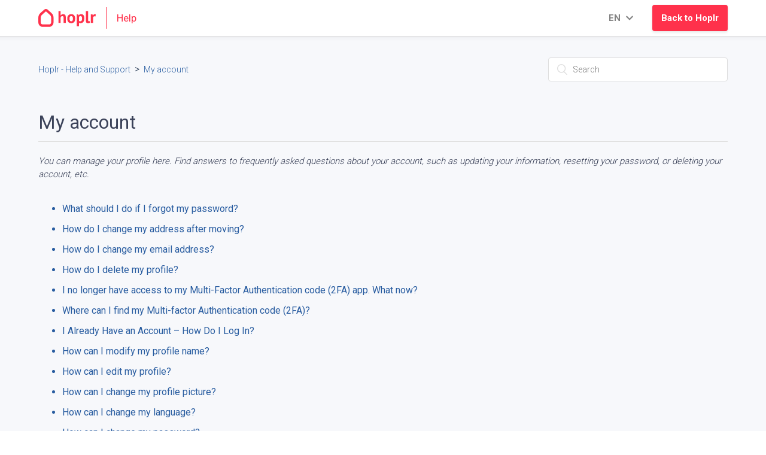

--- FILE ---
content_type: text/html; charset=utf-8
request_url: https://help.hoplr.com/hc/en-us/sections/115000284292-My-account
body_size: 7486
content:
<!DOCTYPE html>
<html dir="ltr" lang="en-US">
<head>
  <meta charset="utf-8" />
  <!-- v26873 -->


  <title>My account &ndash; Hoplr - Help and Support</title>

  <meta name="csrf-param" content="authenticity_token">
<meta name="csrf-token" content="">

  <meta name="description" content="You can manage your profile here. Find answers to frequently asked questions about your account, such as updating your information,..." /><link rel="canonical" href="https://help.hoplr.com/hc/en-us/sections/115000284292-My-account">
<link rel="alternate" hreflang="de" href="https://help.hoplr.com/hc/de/sections/115000284292-Mein-Konto">
<link rel="alternate" hreflang="en" href="https://help.hoplr.com/hc/en-us/sections/115000284292-My-account">
<link rel="alternate" hreflang="en-gb" href="https://help.hoplr.com/hc/en-gb/sections/115000284292-My-account">
<link rel="alternate" hreflang="en-us" href="https://help.hoplr.com/hc/en-us/sections/115000284292-My-account">
<link rel="alternate" hreflang="es" href="https://help.hoplr.com/hc/es/sections/115000284292-Mi-cuenta">
<link rel="alternate" hreflang="fr" href="https://help.hoplr.com/hc/fr/sections/115000284292-Mon-compte">
<link rel="alternate" hreflang="lb" href="https://help.hoplr.com/hc/lb/sections/115000284292-M%C3%A4i-Kont">
<link rel="alternate" hreflang="nl" href="https://help.hoplr.com/hc/nl/sections/115000284292-Mijn-account">
<link rel="alternate" hreflang="x-default" href="https://help.hoplr.com/hc/nl/sections/115000284292-Mijn-account">

  <link rel="stylesheet" href="//static.zdassets.com/hc/assets/application-f34d73e002337ab267a13449ad9d7955.css" media="all" id="stylesheet" />
    <!-- Entypo pictograms by Daniel Bruce — www.entypo.com -->
    <link rel="stylesheet" href="//static.zdassets.com/hc/assets/theming_v1_support-e05586b61178dcde2a13a3d323525a18.css" media="all" />
  <link rel="stylesheet" type="text/css" href="/hc/theming_assets/1995910/114094332172/style.css?digest=22623519138588">

  <link rel="icon" type="image/x-icon" href="/hc/theming_assets/01HZPHFH2MHABZ0E3M29NVV2HB">

    <script src="//static.zdassets.com/hc/assets/jquery-ed472032c65bb4295993684c673d706a.js"></script>
    

  <meta name="twitter:site" content="@hoplr"/>
<meta name="twitter:card" content="summary_large_image" />
<meta name="twitter:image" content="https://www.hoplr.com/Images/hoplrpreviewimage-og.png" />
<meta content="width=device-width, initial-scale=1.0, maximum-scale=5.0" name="viewport" />
<link rel="stylesheet" href="https://fonts.googleapis.com/css?family=Roboto:700,500,400,300" type="text/css"/>
<link rel="stylesheet" href="https://fonts.googleapis.com/icon?family=Material+Icons">
<style>
  /* ZENDESK OVERRIDE */
  
  /* GLOBAL */
  .breadcrumbs li + li::before {
  	color: #ddd;
  }
  
  .breadcrumbs li {
  	font-size: 14px;
  }
  .button {
  	border-radius: 2px;
  }
  /* END OF GLOBAL */
  
  /* HEADER */
  #header {
    left: 0;
    top: 0;
    right: 0;
    z-index: 800;
    height: 60px;
  }
  
  #header a {
  	cursor: pointer;
  	color: inherit;
  	text-decoration: none;
  }
  
  #header a:hover, a:active, a:focus { text-decoration: none; }

  #header div {
    -webkit-box-sizing: border-box;
    -moz-box-sizing: border-box;
    box-sizing: border-box;
  }

  #header .menu {       
    left: 0;
    top: 0;
    right: 0;
    height: 60px;
  }

  #header .menu .content {
    max-width: 1100px;
    width: 1100px;
    margin: 0 auto;
  }

  #header .menu .content .logo {   
    height: 60px;
    width: 275px;
    display: inline-block;
    float: left;
  }
  
  #header .menu .content .back {
    height: 60px;
    width: 275px;
    display: inline-block;
    float: right;
	}
  
  @media all and (min-width: 1025px) and (max-width: 1279px) {
  	#header .menu .content {
  		width: 1000px;
  		max-width: 1000px;
    }

    #header .menu .content .logo,
    #header .menu .content .back {   
      width: 290px;
      padding: 0 8px;
    }
  }
  
  @media all and (min-width: 769px) and (max-width: 1024px) {
  	#header .menu .content {
    	width: auto;
    }
  
  	#header .menu .content .logo,
    #header .menu .content .back {   
      width: 50%;
      padding: 0 1%;
    }
  }
  
  @media all and (min-width: 481px) and (max-width: 768px) {
  	#header .menu .content {
  		width: auto;
    }
  
  	#header .menu .content .logo {   
    	width: 35%;
      padding: 0 1%;
    } 
  
 		#header .menu .content .back {   
    	width: 65%;
      padding: 0 1%;
    } 
  
  	#header .menu .content .back .button {
  		width: auto;
  	}
  }
  
  @media all and (max-width: 480px) {
  	#header .menu .content {
  		width: auto;
    }
  
  	#header .menu .content .logo {
      width: 60%;
      position: static;
    }

    #header .menu .content .back {
  		width: 39%;
  		margin-top: 18px;
    }
  
  	#header .menu .hidemobile {
  		display: none;
  	}
  }
  
  .hoplr-logo {
  	background-image: url('https://www.hoplr.com/images/hoplr-logo-red.png');
    background-size: contain;
    width: 30px;
    height: 30px;
  }
  /* END OF HEADER */
  
  /* FOOTER */
  #footer {
    width: 100%;
  }
  
  #footer a {
  	cursor: pointer;
  	color: inherit;
  	text-decoration: none;
  }
  
  #footer a:hover, a:active, a:focus { text-decoration: none; }
  
  #footer .footer-wrapper {
    max-width: 1100px;
    margin: 0 auto;  
  }
  
  #footer .footer-menu {    
  	padding: 30px 15px;
  }
  
  #footer .footer-menu .content {
    max-width: 550px;
    margin: 0 auto;
    line-height: 30px;
  }
  
  #footer .footer-menu .dropdown-toggle {
    padding: 3px 15px;
  }
  
  #footer .footer-social {
    background-color: #3b435d;
    min-height: 60px;
  	padding: 30px;
  }
  
  #footer .img-landingtw {
    background: url('https://www.hoplr.com/Images/sprite-hoplrv5.png') -38px 0;
    width: 23px;
    height: 20px;
  }

   #footer .img-landingfb {
    background: url('https://www.hoplr.com/Images/sprite-hoplrv5.png') -61px 0;
    width: 20px;
    height: 20px;
  }
  
  @media all and (max-width: 1024px) {
  	.footer-wrapper > div {
      float: none;
      display: block;
      text-align: center;
      margin: 15px;
    }
  }
  /* END OF FOOTER */
  
 	/* HOME PAGE */
  .hero {
  	background-color: #ff314b;
    background-image: none;
    background-position: center;
    background-size: cover;
    height: 250px;
    padding: 0 20px;
  	margin-top: 60px;
    text-align: center;
    width: 100%;
  }
  
  .hero .search input[type="search"] {
    border: none;
    border-radius: 2px;
    color: #a3a3a3;
    height: 40px;
    padding-left: 40px;
    padding-right: 20px;
    -webkit-appearance: none;
    width: 100%;
  }
  
  .hero .search input[type="search"]:focus {
    border: none;
    color: #a3a3a3;
  }
  
  .search-full input[type="search"] {
    border: none;
  }
  
  .article-list  a:hover, a:active, a:focus { text-decoration: underline; }
  
  #faq {
  	background-color: #fafff8;
  	border: 1px solid #d1d1d1;
 		border-radius: 2px;
  }
  
  #faq .article-list {
  	list-style: disc;
  	margin-left: 25px;
  }
  
  #faq .promoted-articles-item {
  	padding-right: 25px;
  }
  
  @media (min-width: 1024px) {
    #faq .promoted-articles-item {
  		width: 50%;
  		padding-right: 1em;
    }
  }
  
  #faq .promoted-articles-item a {
  	border-bottom: none;
  	color: inherit;
  	padding: 5px 0;
  }
  
  .knowledge-base .section-title {
  	padding-bottom: 10px;
  	border-bottom: 1px solid #ddd;
  }
  
  .knowledge-base .section-title a {
  	cursor: pointer;
  	color: inherit;
  	text-decoration: none;
  }
  
  .knowledge-base .article-list {
  	list-style: disc;
  	margin-left: 2em;
  }
  
  .knowledge-base .promoted-articles-item {
  	padding-right: 1em;
  }
  
  @media (min-width: 1024px) {
    .knowledge-base .promoted-articles-item {
  		width: 50%;
  		padding-right: 2em;
    }
  }
  
  .knowledge-base .promoted-articles-item a {
  	border-bottom: none;
  	color: inherit;
  	padding: 5px 0;
  }
  /* END OF HOME PAGE */
  
  /* SECTION PAGE */
  .section-container .article-list {
  	list-style: disc;
  	margin-left: 2em;  	
  }
  
  .section-container .article-list-item {
    border-bottom: none;	
  	padding: 5px 0;
    padding-right: 2em;
  }
  /* END OF SECTION PAGE */
  
  /* ARTICLE PAGE */
  .sub-nav .search input[type="search"] {
    border-radius: 2px;
  }
  
  .article-header {
  	margin-bottom: 0;
  	border-bottom: 1px solid #ddd;
  }
  
  .article-contact .section-title {
  	border-top: 1px solid #ddd;
  	border-bottom: 1px solid #ddd;
  	padding-top: 40px;
  	padding-bottom: 10px;
  }
  /* END OF ARTICLE PAGE */
  .search-contact .section-title {
  	border-bottom: 1px solid #ddd;
  	padding-top: 40px;
  	padding-bottom: 10px;
  }
  /* SEARCH PAGE */
  
  /* END OF SEARCH PAGE */
  
  /* END OF ZENDESK OVERRIDE */
  
  /* POSITIONING */
  .float-left { float: left; }
  .float-right { float: right; }
  .clear { clear: both; }
  .absolute { position: absolute; }
  .relative { position: relative; }
  .fixed { position: fixed; }
  .block { display: block; }
  .inline-block { display: inline-block; }
  .inline { display: inline; }
  .table { display: table; }
  .table-cell { display: table-cell; }
  .width-full { width: 100%; }
  .width-90 { width: 90%; }
  .width-half { width: 50%; }
  .height-full { height: 100%; }
  .text-left { text-align: left; }
  .text-center { text-align: center; }
  .text-right { text-align: right; }
  .italic { font-style: italic; }
  .valign-top { vertical-align: top; }
  .valign-middle { vertical-align: middle; }
  .valign-bottom { vertical-align: bottom; }

  .padding { padding: 15px; }
  .padding-large { padding: 25px; }
  .padding-medium { padding: 10px; }
  .padding-small { padding: 15px; }
  .padding-xsmall { padding: 5px; }

  .margin-none { margin: 0; }
  .margin-auto { margin: 0 auto; }
  .margin-top { margin-top: 15px; }
  .margin-top-small { margin-top: 10px; }
  .margin-top-large { margin-top: 25px; }
  .margin-top-xsmall { margin-top: 5px; }
  .margin-right { margin-right: 15px; }
  .margin-right-small { margin-right: 10px; }
  .margin-right-large { margin-right: 25px; }
  .margin-left { margin-left: 15px; }
  .margin-left-small { margin-left: 10px; }
  .margin-left-large { margin-left: 25px; }
  .margin-bottom { margin-bottom: 15px; }
  .margin-bottom-xsmall { margin-bottom: 5px; }
  .margin-bottom-small { margin-bottom: 10px; }
  .margin-bottom-large { margin-bottom: 25px; }

  .margin { margin: 15px; }
  .margin-large { margin: 25px; }
  .margin-small { margin: 15px; }
  .margin-xsmall { margin: 5px; }
  /* END OF POSITIONING */
  
  /* LAYOUT */
  .shadow {     
    -webkit-box-shadow: 0 1px 2px 0 rgba(0, 0, 0, 0.21);
    -ms-box-shadow: 0 1px 2px 0 rgba(0, 0, 0, 0.21);
    box-shadow: 0 1px 2px 0 rgba(0, 0, 0, 0.21);
  }
  
  .noselect {
    -webkit-user-select: none;       
    -moz-user-select: none; 
    -ms-user-select: none;
    -o-user-select: none;
    user-select: none;
	}
  /* END OF LAYOUT */
  
  /* FONTS */
  .fontsize-xxsmall {
    -webkit-font-smoothing: antialiased;
    font-family: 'Roboto', sans-serif;
    font-size: 11px;
    font-weight: 400;
    word-wrap: break-word;
  }

  .fontsize-xsmall {
    -webkit-font-smoothing: antialiased;
    font-family: 'Roboto', sans-serif;
    font-size: 12px;
    font-weight: 400;
    word-wrap: break-word;
  }

  .fontsize-small {
    -webkit-font-smoothing: antialiased;
    font-family: 'Roboto', sans-serif;
    font-size: 14px;
    font-weight: 400;
    word-wrap: break-word;
  }

  .fontsize-medium {
    -webkit-font-smoothing: antialiased;
    font-family: 'Roboto', sans-serif;
    font-size: 18px;
    font-weight: 400;
    word-wrap: break-word;
  }

  .fontsize-large {
    -webkit-font-smoothing: antialiased;
    font-family: 'Roboto', sans-serif;
    font-size: 22px;
    font-weight: 400;
    word-wrap: break-word;
  }

  .fontsize-xlarge {
    -webkit-font-smoothing: antialiased;
    font-family: 'Roboto', sans-serif;
    font-size: 30px;
    font-weight: 400;
    word-wrap: break-word;
  }

  .fontsize-xxlarge {
    -webkit-font-smoothing: antialiased;
    font-family: 'Roboto', sans-serif;
    font-size: 42px;
    font-weight: 400;
    word-wrap: break-word;
  }

  .fontweight-light { font-weight: 300; }
  .fontweight-normal { font-weight: 400; }
  .fontweight-medium { font-weight: 500; }
  .fontweight-bold { font-weight: 700; }
  /* END OF FONTS */
  
  /* COLORS */ 
  .color-brandaccent { color: #FF314B; }
  .color-brandbackground { color: #2f3751; }
  .color-brandtext { color: #3b4259; }
  .color-grayverylight { color: #ccc; }
  .color-graylight { color: #929292; }
  .color-graymedium { color: #838383; }
  .color-graydark { color: #272727; }
  .color-white { color: #ffffff; }
  .color-red { color: #ff314b; }
  .color-blue { color: #00adc8; }
  
  .bgcolor-brandbackground { background-color: #2f3751; }
  .bgcolor-brandtext { background-color: #3b4259; }
  .bgcolor-white { background-color: #fff; }
  
  .bordercolor-grayverylight { border-color: #ccc; }
  /* END OF COLORS */
  
  /* CONTROLS */
	.button.no-hover:hover {
    background-color: transparent;
    color: inherit;
  }
  /* END OF CONTROLS */
</style>
<script>  
  window.fbAsyncInit = function() {
    FB.init({
      appId: "298150980299093",
      xfbml: true,
      version: "v2.6"
    });
  };

  (function(d, s, id){
    var js, fjs = d.getElementsByTagName(s)[0];
    if (d.getElementById(id)) { return; }
    js = d.createElement(s); js.id = id;
    js.src = "//connect.facebook.net/en_US/sdk.js";
    fjs.parentNode.insertBefore(js, fjs);
  }(document, 'script', 'facebook-jssdk'));
</script>
  <script type="text/javascript" src="/hc/theming_assets/1995910/114094332172/script.js?digest=22623519138588"></script>
</head>
<body class="">
  
  
  

  <header class="hoplr-header">
	<div class="content__container">
  	<a class="hoplr-header__logo" aria-label="Go to the homepage" href="https://help.hoplr.com">
    	<img src="/hc/theming_assets/01HZPHFEJ4WGXPJBQT8W7DXZBB" height="30" alt="the icon logo of hoplr" class="hoplr-header__logo-icon">
      <img src="/hc/theming_assets/01HZPHFED1ZJCR53KSJAXSQDB4" height="30" alt="hoplr logo in text" class="hoplr-header__logo-text">
      <span class="hoplr-header__logo-product hoplr-header__logo-product--red">Help</span>
		</a>
    
		<div class="hoplr-header__languages hoplr-header__navigation-group" aria-label="open language selection">
    	<button type="button" class="hoplr-header__navigation-toggle-button dropdown" data-toggle="dropdown">
        
        	
            
              <span class="text">EN</span>
            
          
                
        <img class="hoplr-header__icon-fold-chevron" height="60" src="/hc/theming_assets/01HZPHFENVW187XYR3HCCJMSY4" alt="arrow down icon">
    	</button>
    	<div class="hoplr-header__subnavigation dropdown-menu">
        
        <span class="hoplr-header__subnavigation-item">
          <a href="/hc/change_language/de?return_to=%2Fhc%2Fde%2Fsections%2F115000284292-Mein-Konto" class="hoplr-header__subnavigation-item-text language" lang="Deutsch" title="Deutsch" aria-label="Deutsch">Deutsch</a>
        </span>
        
        <span class="hoplr-header__subnavigation-item">
          <a href="/hc/change_language/en-gb?return_to=%2Fhc%2Fen-gb%2Fsections%2F115000284292-My-account" class="hoplr-header__subnavigation-item-text language" lang="English (GB)" title="English (GB)" aria-label="English (GB)">English (GB)</a>
        </span>
        
        <span class="hoplr-header__subnavigation-item">
          <a href="/hc/change_language/es?return_to=%2Fhc%2Fes%2Fsections%2F115000284292-Mi-cuenta" class="hoplr-header__subnavigation-item-text language" lang="Español" title="Español" aria-label="Español">Español</a>
        </span>
        
        <span class="hoplr-header__subnavigation-item">
          <a href="/hc/change_language/fr?return_to=%2Fhc%2Ffr%2Fsections%2F115000284292-Mon-compte" class="hoplr-header__subnavigation-item-text language" lang="Français" title="Français" aria-label="Français">Français</a>
        </span>
        
        <span class="hoplr-header__subnavigation-item">
          <a href="/hc/change_language/lb?return_to=%2Fhc%2Flb%2Fsections%2F115000284292-M%25C3%25A4i-Kont" class="hoplr-header__subnavigation-item-text language" lang="Lëtzebuergesch" title="Lëtzebuergesch" aria-label="Lëtzebuergesch">Lëtzebuergesch</a>
        </span>
        
        <span class="hoplr-header__subnavigation-item">
          <a href="/hc/change_language/nl?return_to=%2Fhc%2Fnl%2Fsections%2F115000284292-Mijn-account" class="hoplr-header__subnavigation-item-text language" lang="Nederlands" title="Nederlands" aria-label="Nederlands">Nederlands</a>
        </span>
        
        <span class="hoplr-header__subnavigation-item">
          <a href="/hc/change_language/tr?return_to=%2Fhc%2Ftr" class="hoplr-header__subnavigation-item-text language" lang="Türkçe" title="Türkçe" aria-label="Türkçe">Türkçe</a>
        </span>
        
        <span class="hoplr-header__subnavigation-item">
          <a href="/hc/change_language/en-us?return_to=%2Fhc%2Fen-us%2Fsections%2F115000284292-My-account" class="hoplr-header__subnavigation-item-text language" lang="English (US)" title="English (US)" aria-label="English (US)">English (US)</a>
        </span>
    	</div>
		</div>
    
    <div class="hoplr-header__login">
    	<a class="action-button action-button--primary" href="https://www.hoplr.com">
        Back to Hoplr
      </a>
    </div>
	</div>
</header>

  <main role="main">
    <div class="container-divider"></div>
<div class="container">
  <nav class="sub-nav">
    <ol class="breadcrumbs">
  
    <li title="Hoplr - Help and Support">
      
        <a href="/hc/en-us">Hoplr - Help and Support</a>
      
    </li>
  
    <li title="My account">
      
        <a href="/hc/en-us/sections/115000284292-My-account">My account</a>
      
    </li>
  
</ol>

    <form role="search" class="search" data-search="" action="/hc/en-us/search" accept-charset="UTF-8" method="get"><input type="hidden" name="utf8" value="&#x2713;" autocomplete="off" /><input type="search" name="query" id="query" placeholder="Search" aria-label="Search" /></form>
  </nav>

  <div class="section-container">
    <section class="section-articles-list">
      <header class="section-articles-list__header">
        <h1 class="section-articles-list__title">
          My account
          
        </h1>
        
          <p class="page-header-description">You can manage your profile here. Find answers to frequently asked questions about your account, such as updating your information, resetting your password, or deleting your account, etc.</p>
        
      </header>


      
        <ul class="section-articles-list__content">
          
            <li class="article-list-item  article-promoted">
              <a href="/hc/en-us/articles/115001037132-What-should-I-do-if-I-forgot-my-password" class="article-list-link"><span>What should I do if I forgot my password?</span></a>
            </li>
          
            <li class="article-list-item  article-promoted">
              <a href="/hc/en-us/articles/115001036691-How-do-I-change-my-address-after-moving" class="article-list-link"><span>How do I change my address after moving?</span></a>
            </li>
          
            <li class="article-list-item  article-promoted">
              <a href="/hc/en-us/articles/360030072392-How-do-I-change-my-email-address" class="article-list-link"><span>How do I change my email address?</span></a>
            </li>
          
            <li class="article-list-item  article-promoted">
              <a href="/hc/en-us/articles/115001037392-How-do-I-delete-my-profile" class="article-list-link"><span>How do I delete my profile?</span></a>
            </li>
          
            <li class="article-list-item ">
              <a href="/hc/en-us/articles/23375399777308-I-no-longer-have-access-to-my-Multi-Factor-Authentication-code-2FA-app-What-now" class="article-list-link"><span>I no longer have access to my Multi-Factor Authentication code (2FA) app. What now?</span></a>
            </li>
          
            <li class="article-list-item ">
              <a href="/hc/en-us/articles/23252694640028-Where-can-I-find-my-Multi-factor-Authentication-code-2FA" class="article-list-link"><span>Where can I find my Multi-factor Authentication code (2FA)?</span></a>
            </li>
          
            <li class="article-list-item ">
              <a href="/hc/en-us/articles/360021542220-I-Already-Have-an-Account-How-Do-I-Log-In" class="article-list-link"><span>I Already Have an Account – How Do I Log In?</span></a>
            </li>
          
            <li class="article-list-item ">
              <a href="/hc/en-us/articles/115001341751-How-can-I-modify-my-profile-name" class="article-list-link"><span>How can I modify my profile name?</span></a>
            </li>
          
            <li class="article-list-item ">
              <a href="/hc/en-us/articles/115001037352-How-can-I-edit-my-profile" class="article-list-link"><span>How can I edit my profile?</span></a>
            </li>
          
            <li class="article-list-item ">
              <a href="/hc/en-us/articles/115001036831-How-can-I-change-my-profile-picture" class="article-list-link"><span>How can I change my profile picture?</span></a>
            </li>
          
            <li class="article-list-item ">
              <a href="/hc/en-us/articles/115001036971-How-can-I-change-my-language" class="article-list-link"><span>How can I change my language?</span></a>
            </li>
          
            <li class="article-list-item ">
              <a href="/hc/en-us/articles/115001037152-How-can-I-change-my-password" class="article-list-link"><span>How can I change my password?</span></a>
            </li>
          
            <li class="article-list-item ">
              <a href="/hc/en-us/articles/115001037452-Where-can-I-find-my-own-messages-and-likes" class="article-list-link"><span>Where can I find my own messages and likes?</span></a>
            </li>
          
            <li class="article-list-item ">
              <a href="/hc/en-us/articles/6177827281308-Languages-and-Translation-on-Hoplr" class="article-list-link"><span>Languages and Translation on Hoplr</span></a>
            </li>
          
            <li class="article-list-item ">
              <a href="/hc/en-us/articles/115001037432-What-is-the-Hoplr-score" class="article-list-link"><span>What is the Hoplr score?</span></a>
            </li>
          
            <li class="article-list-item ">
              <a href="/hc/en-us/articles/115001037372-How-does-the-neighbourhood-score-work" class="article-list-link"><span>How does the neighbourhood score work?</span></a>
            </li>
          
        </ul>
      

      
    </section>
  </div>
</div>

  </main>

  <footer class="hoplr-footer">
	<div class="content__container">
		<section class="hoplr-footer__links">
			<div class="hoplr-footer__link-group">
				<span class="hoplr-footer__link-group-title">hoplr</span>
				<a class="hoplr-footer__link" target="_blank" rel="noreferrer noopener" href="
        	
            
              https://www.hoplr.com/about
            
          
        ">About</a>
        <a class="hoplr-footer__link" target="_blank" rel="noreferrer noopener" href="
        	
            
              https://blog.hoplr.com/nl
            
          
        ">Blog</a>				
				<a class="hoplr-footer__link" target="_blank" rel="noreferrer noopener" href="
        	
            
              https://www.hoplr.com/Contact
            
          
        ">Contact</a>
        <a class="hoplr-footer__link" target="_blank" rel="noreferrer noopener" href="
        	
            
              https://services.hoplr.com/awards
            
          
        ">Awards</a>        
			</div>
			<div class="hoplr-footer__link-group">
				<span class="hoplr-footer__link-group-title">Help</span>
				<a class="hoplr-footer__link" href="
        	
            
              https://help.hoplr.com/hc/en-us
            
          
        ">Help</a>
				<a class="hoplr-footer__link" target="_blank" rel="noreferrer noopener" href="
        	
            
              https://www.hoplr.com/terms
            
          
        ">Terms</a>
				<a class="hoplr-footer__link" target="_blank" rel="noreferrer noopener" href="
        	
            
              https://www.hoplr.com/privacy-policy
            
          
        ">Privacy and cookie policy</a>
        <a class="hoplr-footer__link" target="_blank" rel="noreferrer noopener" href="
        	
            
              https://www.hoplr.com/responsible-disclosure
            
          
        ">Responsible Disclosure</a>
			</div>
			<div class="hoplr-footer__link-group  hoplr-footer__link-group--services">
				<span class="hoplr-footer__link-group-title">Hoplr for the public sector</span>
				<a class="hoplr-footer__link" href="
        	
            
              https://services.hoplr.com/en
            
          
        " target="_blank" rel="noreferrer noopener">services.hoplr.com</a>
			</div>
			<div class="hoplr-footer__link-group hoplr-footer__link-group--contact">
				<div class="hoplr-footer__logo">
					<img src="/hc/theming_assets/01HZPHFF3QGH3BAS9DB831RTV9" alt="" class="blog-header__logo-icon">
					<img src="/hc/theming_assets/01HZPHFEYM8Y4C66ZJEXZ7WAS7" alt="" class="blog-header__logo-text">
				</div>
				<a class="hoplr-footer__email" href="mailto:info@hoplr.com">info@hoplr.com</a>
			</div>
		</section>
		<div class="hoplr-footer__social">
			<a class="hoplr-footer__social-link hoplr-footer__social-facebook" target="_blank" rel="noreferrer noopener" href="https://www.facebook.com/hoplr" aria-label="facebook">
				<img src="/hc/theming_assets/01HZPHFFJ64BAE6706BW81MN71" alt="Facebook">
			</a>
			<a class="hoplr-footer__social-link hoplr-footer__social-twitter" target="_blank" rel="noreferrer noopener" href="https://twitter.com/hoplr" aria-label="twitter">
				<img src="/hc/theming_assets/01HZPHFFDKZJN392EA77NM5FVJ" alt="Twitter">
			</a>
			<a class="hoplr-footer__social-link hoplr-footer__social-linkedin" target="_blank" rel="noreferrer noopener" href="https://www.linkedin.com/company/hoplr/" aria-label="linkedin">
				<img src="/hc/theming_assets/01HZPHFF7ZBHMX12Z4GFZ5184E" alt="LinkedIn">
			</a>
		</div>
    <div class="hoplr-footer__seals"> 
        <div class="hoplr-footer__seal">
            <img class="hoplr-footer__seal-img"
                 src="/hc/theming_assets/01HZPHFFQKF1X368PNCA96ZCNC"
                 alt="" />
            <span class="hoplr-footer__seal-text">Hoplr is up-to-date with European privacy law.</span>
        </div>
        <a class="hoplr-footer__seal" target="_blank" rel="noreferrer noopener" href="
        	
            
              https://hoplrcontent.blob.core.windows.net/pdf/PrivacyVerified_Certificaat_Extended-Hoplr_en.pdf
            
          
        ">
            <img class="hoplr-footer__seal-img" src="/hc/theming_assets/01HZPHFFVWGDSZRB3R8EF9E6VR" alt="">
            <span class="hoplr-footer__seal-text">'Privacy Verified' Certificate from ICTRecht</span>
        </a>
        <div class="hoplr-footer__seal">
            <img class="hoplr-footer__seal-img"
                 src="/hc/theming_assets/01HZPHFGQFAN5P6F39D5YCC7W3"
                 alt="" />
            <span class="hoplr-footer__seal-text">'Seal of Excellence' of the European Commission</span>
        </div>
    </div>
	</div>
</footer>


  <!-- / -->

  
  <script src="//static.zdassets.com/hc/assets/en-us.bbb3d4d87d0b571a9a1b.js"></script>
  

  <script type="text/javascript">
  /*

    Greetings sourcecode lurker!

    This is for internal Zendesk and legacy usage,
    we don't support or guarantee any of these values
    so please don't build stuff on top of them.

  */

  HelpCenter = {};
  HelpCenter.account = {"subdomain":"hoplr","environment":"production","name":"hoplr"};
  HelpCenter.user = {"identifier":"da39a3ee5e6b4b0d3255bfef95601890afd80709","email":null,"name":"","role":"anonymous","avatar_url":"https://assets.zendesk.com/hc/assets/default_avatar.png","is_admin":false,"organizations":[],"groups":[]};
  HelpCenter.internal = {"asset_url":"//static.zdassets.com/hc/assets/","web_widget_asset_composer_url":"https://static.zdassets.com/ekr/snippet.js","current_session":{"locale":"en-us","csrf_token":null,"shared_csrf_token":null},"usage_tracking":{"event":"section_viewed","data":"[base64]--5443198f42ba39734576ee9d4eef6524e7f7b891","url":"https://help.hoplr.com/hc/activity"},"current_record_id":null,"current_record_url":null,"current_record_title":null,"current_text_direction":"ltr","current_brand_id":114094332172,"current_brand_name":"hoplr","current_brand_url":"https://hoplr.zendesk.com","current_brand_active":true,"current_path":"/hc/en-us/sections/115000284292-My-account","show_autocomplete_breadcrumbs":true,"user_info_changing_enabled":false,"has_user_profiles_enabled":false,"has_end_user_attachments":true,"user_aliases_enabled":false,"has_anonymous_kb_voting":true,"has_multi_language_help_center":true,"show_at_mentions":false,"embeddables_config":{"embeddables_web_widget":true,"embeddables_help_center_auth_enabled":false,"embeddables_connect_ipms":false},"answer_bot_subdomain":"static","gather_plan_state":"subscribed","has_article_verification":false,"has_gather":true,"has_ckeditor":false,"has_community_enabled":false,"has_community_badges":false,"has_community_post_content_tagging":false,"has_gather_content_tags":false,"has_guide_content_tags":true,"has_user_segments":true,"has_answer_bot_web_form_enabled":false,"has_garden_modals":false,"theming_cookie_key":"hc-da39a3ee5e6b4b0d3255bfef95601890afd80709-2-preview","is_preview":false,"has_search_settings_in_plan":true,"theming_api_version":1,"theming_settings":{"color_1":"#00adc8","color_2":"#ffffff","color_3":"#3b4259","color_4":"#00adc8","color_5":"#ffffff","font_1":"-apple-system, BlinkMacSystemFont, 'Segoe UI', Helvetica, Arial, sans-serif","font_2":"-apple-system, BlinkMacSystemFont, 'Segoe UI', Helvetica, Arial, sans-serif","logo":"/hc/theming_assets/01HZPHFGYMVF59H38T0TFX9BTD","favicon":"/hc/theming_assets/01HZPHFH2MHABZ0E3M29NVV2HB","homepage_background_image":"/hc/theming_assets/01HZPHFH7KKRDQPXHJ422CGZT5","community_background_image":"/hc/theming_assets/01HZPHFHDM37GB8XW3C54YD2KR","community_image":"/hc/theming_assets/01HZPHFHKABRZEZ5CWTXTM5APN"},"has_pci_credit_card_custom_field":false,"help_center_restricted":false,"is_assuming_someone_else":false,"flash_messages":[],"user_photo_editing_enabled":true,"user_preferred_locale":"en-gb","base_locale":"en-us","login_url":"https://hoplr.zendesk.com/access?brand_id=114094332172\u0026return_to=https%3A%2F%2Fhelp.hoplr.com%2Fhc%2Fen-us%2Fsections%2F115000284292-My-account","has_alternate_templates":false,"has_custom_statuses_enabled":true,"has_hc_generative_answers_setting_enabled":true,"has_generative_search_with_zgpt_enabled":false,"has_suggested_initial_questions_enabled":false,"has_guide_service_catalog":false,"has_service_catalog_search_poc":false,"has_service_catalog_itam":false,"has_csat_reverse_2_scale_in_mobile":false,"has_knowledge_navigation":false,"has_unified_navigation":false,"has_unified_navigation_eap_access":false,"has_csat_bet365_branding":false,"version":"v26873","dev_mode":false};
</script>

  
  <script src="//static.zdassets.com/hc/assets/moment-3b62525bdab669b7b17d1a9d8b5d46b4.js"></script>
  <script src="//static.zdassets.com/hc/assets/hc_enduser-682eda7708c76e29eff22c6702975daf.js"></script>
  
  
</body>
</html>

--- FILE ---
content_type: image/svg+xml
request_url: https://help.hoplr.com/hc/theming_assets/01HZPHFED1ZJCR53KSJAXSQDB4
body_size: 817
content:
<svg viewBox="0 0 380 164" xmlns="http://www.w3.org/2000/svg" fill-rule="evenodd" clip-rule="evenodd" stroke-linejoin="round" stroke-miterlimit="1.414"><g fill="#ff314b" fill-rule="nonzero"><path d="M87.861 127.39V83.24c0-6.322-.868-10.883-2.606-13.68-1.738-2.799-4.907-4.198-9.507-4.198-3.373 0-6.465 1.166-9.277 3.498-2.81 2.332-4.676 5.311-5.596 8.939v49.59H40.942V18.57h19.933v39.797h.613c2.453-3.316 5.469-5.96 9.047-7.928 3.578-1.97 8.126-2.954 13.646-2.954 3.885 0 7.31.518 10.274 1.555 2.964 1.036 5.443 2.746 7.436 5.13 1.994 2.384 3.476 5.622 4.447 9.716.971 4.094 1.457 9.146 1.457 15.157v48.348H87.86zM120.828 88.525c0-13.162 3.169-23.293 9.507-30.392 6.338-7.1 15.23-10.649 26.68-10.649 6.133 0 11.449.985 15.946 2.954 4.498 1.969 8.23 4.741 11.194 8.317 2.964 3.575 5.187 7.902 6.67 12.98 1.482 5.079 2.223 10.675 2.223 16.79 0 13.162-3.143 23.293-9.43 30.392-6.287 7.1-15.154 10.65-26.603 10.65-6.134 0-11.45-.985-15.947-2.955-4.498-1.969-8.254-4.741-11.27-8.317-3.015-3.575-5.264-7.902-6.747-12.98-1.482-5.079-2.223-10.675-2.223-16.79zm20.547 0c0 3.42.306 6.581.92 9.483.613 2.902 1.533 5.441 2.76 7.618 1.226 2.176 2.836 3.86 4.83 5.052 1.993 1.192 4.37 1.788 7.13 1.788 5.213 0 9.097-1.918 11.653-5.752 2.556-3.835 3.833-9.898 3.833-18.189 0-7.15-1.175-12.929-3.526-17.333-2.351-4.405-6.338-6.607-11.96-6.607-4.907 0-8.74 1.865-11.5 5.596s-4.14 9.846-4.14 18.344zM206.848 49.66h14.567l2.3 9.328h.613c2.658-3.938 5.801-6.84 9.43-8.706 3.629-1.865 8.05-2.798 13.263-2.798 9.61 0 16.816 3.083 21.62 9.25 4.805 6.166 7.207 16.09 7.207 29.77 0 6.633-.767 12.618-2.3 17.956-1.533 5.337-3.808 9.871-6.823 13.602-3.016 3.731-6.696 6.581-11.04 8.55-4.345 1.97-9.328 2.954-14.95 2.954-3.17 0-5.776-.233-7.82-.7-2.045-.466-4.09-1.217-6.134-2.254v31.87h-19.933V49.66zm34.193 14.925c-3.884 0-6.925.984-9.123 2.953-2.198 1.97-3.91 4.923-5.137 8.861v32.336a18.454 18.454 0 0 0 4.677 2.72c1.687.674 3.91 1.01 6.67 1.01 5.724 0 10.018-2.046 12.88-6.14 2.862-4.094 4.293-10.856 4.293-20.287 0-6.84-1.124-12.126-3.373-15.857s-5.878-5.596-10.887-5.596zM310.194 101.273c0 3.627.46 6.27 1.38 7.928.92 1.658 2.403 2.487 4.447 2.487 1.227 0 2.428-.103 3.603-.31 1.176-.208 2.633-.674 4.37-1.4l2.147 15.857c-1.635.83-4.14 1.658-7.513 2.488a43.524 43.524 0 0 1-10.427 1.243c-5.827 0-10.273-1.373-13.34-4.12-3.066-2.746-4.6-7.28-4.6-13.602V18.569h19.933v82.704zM377.048 68.626c-3.17-1.14-6.031-1.71-8.587-1.71-3.578 0-6.568.96-8.97 2.876-2.402 1.918-4.012 4.38-4.83 7.385v50.213h-19.933V49.66h15.486l2.3 10.26h.614c1.738-3.834 4.089-6.788 7.053-8.86 2.965-2.073 6.44-3.11 10.427-3.11 2.658 0 5.673.57 9.046 1.71l-2.606 18.966z"/></g><path fill="none" d="M2.609 15.362h38.333v146.323H2.609z"/><g><path fill="none" d="M0 0h379.655v163.324H0z"/></g></svg>

--- FILE ---
content_type: image/svg+xml
request_url: https://help.hoplr.com/hc/theming_assets/01HZPHFF3QGH3BAS9DB831RTV9
body_size: -18
content:
<svg viewBox="0 0 141 164" xmlns="http://www.w3.org/2000/svg" fill-rule="evenodd" clip-rule="evenodd" stroke-linejoin="round" stroke-miterlimit="1.414"><path d="M72.007 0c5.638.095 11.22 2.232 15.516 5.94 11.947 10.562 23.82 21.229 35.689 31.914 10.936 9.98 17.471 24.629 17.62 39.576.051 15.57.05 31.141 0 46.712-.188 20.202-17.081 38.926-38.598 39.133-20.329.065-40.66.065-60.99 0-19.888-.192-38.394-17.317-38.598-39.133a7244.16 7244.16 0 0 1 0-46.712c.148-14.906 6.655-29.57 17.62-39.576C32.069 27.23 43.937 16.688 55.768 6.108 60.234 2.16 66.065-.033 72.007 0zm-.294 22.173c-.52.009-1.031.195-1.437.529-12.108 10.21-23.657 21.082-35.434 31.683-6.406 5.846-10.24 14.431-10.326 23.193-.051 15.512-.145 31.025 0 46.537.14 8.903 7.78 16.9 16.866 16.987 20.275.065 40.55.194 60.825 0 8.763-.142 16.668-7.75 16.756-17.1.048-15.474.05-30.95 0-46.424-.087-8.762-3.898-17.327-10.327-23.193-11.754-10.58-23.57-21.077-35.343-31.605a2.348 2.348 0 0 0-1.58-.607z" fill="#fff" fill-rule="nonzero"/><path fill="none" d="M0-.001h140.87v163.323H0z"/></svg>

--- FILE ---
content_type: image/svg+xml
request_url: https://help.hoplr.com/hc/theming_assets/01HZPHFEYM8Y4C66ZJEXZ7WAS7
body_size: 810
content:
<svg viewBox="0 0 380 164" xmlns="http://www.w3.org/2000/svg" fill-rule="evenodd" clip-rule="evenodd" stroke-linejoin="round" stroke-miterlimit="1.414"><g fill="#fff" fill-rule="nonzero"><path d="M87.861 127.39V83.24c0-6.323-.868-10.883-2.606-13.681s-4.907-4.197-9.507-4.197c-3.373 0-6.465 1.166-9.277 3.497-2.81 2.332-4.676 5.312-5.596 8.94v49.59H40.94V18.57h19.934v39.797h.613c2.453-3.316 5.469-5.96 9.047-7.928 3.578-1.97 8.126-2.954 13.646-2.954 3.885 0 7.31.518 10.274 1.555 2.964 1.036 5.443 2.746 7.436 5.13 1.994 2.383 3.476 5.622 4.447 9.716.971 4.094 1.457 9.146 1.457 15.157v48.348H87.86zM120.828 88.525c0-13.162 3.17-23.293 9.507-30.392 6.338-7.1 15.231-10.65 26.68-10.65 6.133 0 11.449.985 15.947 2.955 4.497 1.969 8.228 4.741 11.193 8.317 2.964 3.575 5.188 7.902 6.67 12.98 1.482 5.079 2.223 10.675 2.223 16.79 0 13.162-3.143 23.293-9.43 30.392-6.286 7.1-15.154 10.649-26.603 10.649-6.133 0-11.449-.985-15.947-2.954-4.498-1.969-8.254-4.741-11.27-8.317-3.015-3.575-5.264-7.902-6.746-12.98-1.483-5.079-2.224-10.675-2.224-16.79zm20.547 0c0 3.42.307 6.581.92 9.483s1.533 5.44 2.76 7.617c1.227 2.177 2.837 3.86 4.83 5.053 1.993 1.192 4.37 1.788 7.13 1.788 5.213 0 9.098-1.918 11.653-5.752 2.556-3.835 3.834-9.898 3.834-18.19 0-7.15-1.176-12.928-3.527-17.333-2.351-4.404-6.338-6.607-11.96-6.607-4.907 0-8.74 1.866-11.5 5.597-2.76 3.73-4.14 9.846-4.14 18.344zM206.848 49.66h14.567l2.3 9.328h.613c2.658-3.938 5.801-6.84 9.43-8.706 3.63-1.865 8.05-2.798 13.264-2.798 9.609 0 16.815 3.083 21.62 9.25 4.804 6.166 7.206 16.09 7.206 29.77 0 6.633-.766 12.618-2.3 17.955-1.533 5.338-3.807 9.872-6.823 13.603-3.016 3.731-6.696 6.581-11.04 8.55-4.344 1.97-9.328 2.954-14.95 2.954-3.169 0-5.776-.233-7.82-.7-2.045-.466-4.089-1.217-6.133-2.254v31.87h-19.934V49.66zm34.194 14.924c-3.885 0-6.926.985-9.124 2.954-2.198 1.97-3.91 4.923-5.136 8.861v32.336a18.454 18.454 0 0 0 4.676 2.72c1.687.674 3.91 1.01 6.67 1.01 5.725 0 10.018-2.046 12.88-6.14 2.863-4.094 4.294-10.856 4.294-20.287 0-6.84-1.125-12.126-3.374-15.857s-5.878-5.597-10.886-5.597zM310.195 101.273c0 3.627.46 6.27 1.38 7.928.92 1.658 2.402 2.487 4.447 2.487 1.226 0 2.427-.103 3.603-.31 1.176-.208 2.632-.674 4.37-1.4l2.147 15.857c-1.636.83-4.14 1.658-7.514 2.487a43.525 43.525 0 0 1-10.426 1.244c-5.827 0-10.274-1.373-13.34-4.12-3.067-2.746-4.6-7.28-4.6-13.602V18.569h19.933v82.704zM377.048 68.626c-3.169-1.14-6.03-1.71-8.586-1.71-3.578 0-6.568.959-8.97 2.876-2.403 1.918-4.013 4.379-4.83 7.384v50.214h-19.934V49.66h15.487l2.3 10.26h.613c1.738-3.834 4.09-6.788 7.054-8.86 2.964-2.073 6.44-3.11 10.426-3.11 2.658 0 5.674.57 9.047 1.71l-2.607 18.966z"/></g><path fill="none" d="M2.609 15.361h38.333v146.324H2.609z"/><g><path fill="none" d="M0-.001h379.655v163.323H0z"/></g></svg>

--- FILE ---
content_type: image/svg+xml
request_url: https://help.hoplr.com/hc/theming_assets/01HZPHFEJ4WGXPJBQT8W7DXZBB
body_size: 180
content:
<svg viewBox="0 0 141 164" xmlns="http://www.w3.org/2000/svg" fill-rule="evenodd" clip-rule="evenodd" stroke-linejoin="round" stroke-miterlimit="1.414"><path d="M69.399.001c5.638.095 11.219 2.232 15.516 5.94 11.947 10.562 23.82 21.229 35.689 31.914 10.936 9.98 17.471 24.629 17.62 39.576.051 15.57.05 31.141 0 46.712-.188 20.202-17.081 38.926-38.598 39.133-20.33.065-40.66.065-60.99 0C18.748 163.084.242 145.959.038 124.143-.011 108.572-.014 93 .038 77.43c.148-14.906 6.654-29.57 17.62-39.576C29.46 27.231 41.327 16.69 53.158 6.11 57.626 2.16 63.458-.032 69.399 0zm-.294 22.172c-.52.01-1.032.196-1.437.53C55.56 32.913 44.01 43.784 32.234 54.386c-6.406 5.846-10.24 14.431-10.326 23.193-.052 15.512-.145 31.025 0 46.537.14 8.903 7.78 16.9 16.866 16.987 20.275.065 40.55.194 60.824 0 8.764-.142 16.669-7.75 16.757-17.1.048-15.474.05-30.95 0-46.424-.087-8.762-3.898-17.327-10.327-23.193-11.754-10.58-23.57-21.077-35.343-31.605a2.348 2.348 0 0 0-1.58-.608z" fill="#ff314b" fill-rule="nonzero"/><path fill="none" d="M0 0h140.87v163.324H0z"/></svg>

--- FILE ---
content_type: image/svg+xml
request_url: https://help.hoplr.com/hc/theming_assets/01HZPHFENVW187XYR3HCCJMSY4
body_size: -164
content:
<svg aria-hidden="true" data-prefix="fas" data-icon="chevron-down" xmlns="http://www.w3.org/2000/svg" viewBox="0 0 448 512" class="svg-inline--fa fa-chevron-down fa-w-14 fa-7x"><path fill="#838383" d="M207.029 381.476L12.686 187.132c-9.373-9.373-9.373-24.569 0-33.941l22.667-22.667c9.357-9.357 24.522-9.375 33.901-.04L224 284.505l154.745-154.021c9.379-9.335 24.544-9.317 33.901.04l22.667 22.667c9.373 9.373 9.373 24.569 0 33.941L240.971 381.476c-9.373 9.372-24.569 9.372-33.942 0z"/></svg>